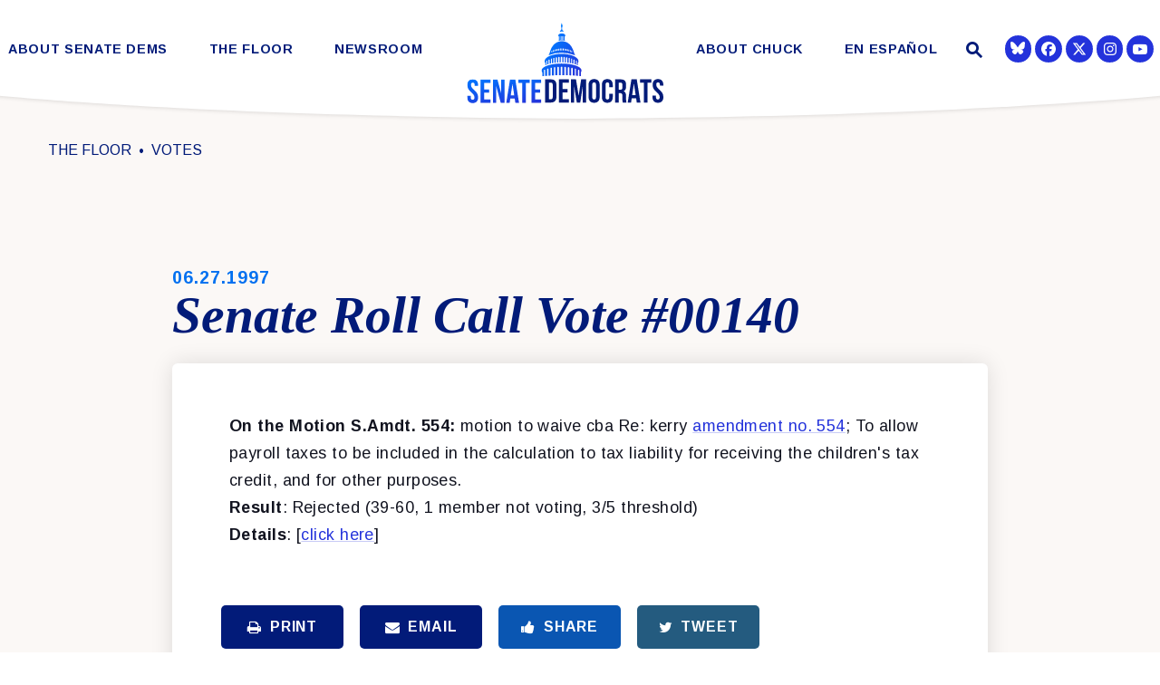

--- FILE ---
content_type: text/html; charset=utf-8
request_url: https://www.democrats.senate.gov/06/27/1997/senate-roll-call-vote-00140-9
body_size: 16112
content:
<!DOCTYPE html>
<html lang="en" class='no-js template--floor_updates'>
  <head>
        <meta charset="utf-8">
      <meta name="viewport" content="width=device-width, initial-scale=1.0, viewport-fit=cover">
      <meta name="page-title" content="Senate Roll Call Vote #00140">
        <title>Senate Roll Call Vote #00140 | The Senate Democratic Caucus</title>

      <link rel="canonical" href="https://www.democrats.senate.gov/06/27/1997/senate-roll-call-vote-00140-9">

      <link rel="shortcut icon" href="/assets/images/favicon.ico">
      <link href="/assets/images/favicon.ico" rel="Icon" type="image/x-icon"/>
      <link rel="apple-touch-icon" sizes="180x180" href="/assets/images/apple-touch-icon.png">
      <link rel="icon" type="image/png" sizes="32x32" href="/assets/images/favicon-32x32.png">
      <link rel="icon" type="image/png" sizes="16x16" href="/assets/images/favicon-16x16.png">
      <link rel="manifest" href="/assets/images/site.webmanifest">
      <link rel="mask-icon" href="/assets/images/safari-pinned-tab.svg" color="#2433DB">
      <meta name="apple-mobile-web-app-title" content="The Senate Democratic Caucus">
      <meta name="application-name" content="The Senate Democratic Caucus">
      <meta name="msapplication-TileColor" content="#ffffff">
      <meta name="msapplication-config" content="/assets/images/browserconfig.xml">
      <meta name="theme-color" content="#ffffff">
      <meta name="google-site-verification" content="pv4CBQ9zSlHM3SpPSKTboWn3pQG58gUeQls_3f8_rjM">


<meta property="twitter:account_id" content="73238146"/>
<meta name="twitter:card" content="summary_large_image"/>
  <meta name="twitter:site" content="@SenateDems"/>

<meta name="twitter:title" content="Senate Roll Call Vote #00140 | Senate Democratic Leadership">

<meta property="twitter:image" content="https://www.democrats.senate.gov/assets/images/sharelogo.jpg"/>

<meta name="twitter:description" content="On the Motion S.Amdt. 554: motion to waive cba Re: kerry amendment no. 554; To allow payroll taxes to be included in the calculation to tax liability..."/>


  <meta property="og:url" content="https://www.democrats.senate.gov/06/27/1997/senate-roll-call-vote-00140-9"/>

<meta property="og:title" content="Senate Roll Call Vote #00140 | Senate Democratic Leadership"/>

<meta property="og:image" content="https://www.democrats.senate.gov/assets/images/sharelogo.jpg"/>

<meta property="og:description" content="On the Motion S.Amdt. 554: motion to waive cba Re: kerry amendment no. 554; To allow payroll taxes to be included in the calculation to tax liability..."/>


      
<meta name="date" content="1997-06-27">

<meta name="description" content="On the Motion S.Amdt. 554: motion to waive cba Re: kerry amendment no. 554; To allow payroll taxes to be included in the calculation to tax liability...">


<script>
  if (!application) var application = {};
  application = {
    "config": {
      "tinymce": {
        "plugins": {
          "selectvideo": {
            "player": "jwplayer", // should be set to "legacy" or "jwplayer" currently
            "youtube": true, // set to true to write the youtube tags for youtube videos
            "width": "100%", // set width and height on the containing element
            "height": "100%",
            "tracking": true
          }
        }
      }
    },
    "fn": { // deprecated mootools 1.2 stuff that we'll probably still use once we upgrade fully to 1.3
      "defined": function (obj) {
        return (obj != undefined);
      },
      "check": function (obj) {
        return !!(obj || obj === 0);
      }
    },
    "form": {
      "processed": "null",
      "captchaSiteKey": '6LdAyTErAAAAAPEHU8BPRVYLSSkRY6YOyTDD3t5P',
    },
    "friendly_urls": false,
    "siteroot": "https://www.democrats.senate.gov/",
    "theme": "",
    "webroot": "https://www.democrats.senate.gov/",
    "assetWebroot": "https://www.democrats.senate.gov/",
  };
</script>

    
  <link rel="stylesheet" type="text/css" href="https://www.democrats.senate.gov/styles/common.css?20250103"/>

      <script src="https://www.democrats.senate.gov/scripts/global.js?1768504795"></script>
      <script src="https://www.democrats.senate.gov/scripts/gsap.js?1768504795"></script>

      <script>
        $.ajaxSetup({ cache: true });
        function getScripts(scripts, callback) {
          var progress = 0;
          scripts.forEach(function(script) {
              $.getScript(script, function () {
                  if (++progress == scripts.length && typeof callback == 'function') callback();
              });
          });
        }
      </script>

      <script>
        var initForm = function() {
          getScripts(['https://www.democrats.senate.gov/scripts/mootools.min.js?1768504795'], function() {
            getScripts(['https://www.democrats.senate.gov/scripts/form/Forms_Builder.js?1768504795'], function() {
              creativengine_forms_builder.init();

              // fix for bootstrap tooltip hide/mootools hide collision
              $$('form input,form select,form textarea, input, .nav-tabs li a').each(function (item) {
                if (typeof item.hide == 'function') {
                  item.hide = null;
                }
              });

              Element.implement({
                'slide': function (how, mode) {
                  return this;
                }
              });
            })
          })
        }
      </script>


        <script type="text/javascript">
        var gRecaptchaReady = function () {
          let textarea = document.getElementById("g-recaptcha-response");
          if (!textarea)
            return;
          textarea.setAttribute("aria-hidden", "true");
          textarea.setAttribute("aria-label", "do not use");
          textarea.setAttribute("aria-readonly", "true");
        }

        window.getStuckHeaderHeight = function () {
          var siteHeader = document.querySelector('.SiteHeader');
          var siteHeaderHeight = (siteHeader)
            ? siteHeader.offsetHeight
            : 0;
          var mobileHeader = document.querySelector('.MobileHeader');
          var mobileHeaderHeight = (mobileHeader)
            ? mobileHeader.offsetHeight
            : 0;

          // Returns the height of either desktop or mobile header because the hidden header will return 0
          return siteHeaderHeight + mobileHeaderHeight;
        }

        window.requestAnimationFrame = window.requestAnimationFrame.bind(window);
        //gsap.registerPlugin(ScrollTrigger, ScrollToPlugin);

        window.refreshScrollTriggers = () => {
          if (typeof ScrollTrigger !== 'undefined') {
            ScrollTrigger.getAll().forEach(t => t.refresh());
          }
        };
        window.killScrollTriggers = () => {
          if (typeof ScrollTrigger !== 'undefined') {
            ScrollTrigger.getAll().forEach(t => t.kill());
          }
        };
      </script>

<!-- loaded in custom footer now -->
    <!--<script src="https://assets.adobedtm.com/566dc2d26e4f/f8d2f26c1eac/launch-3a705652822d.min.js" async></script>-->

      
      
      <script>
        window.top['site_path'] = "B630BD94-A2D3-A1A5-6FCC-8A5FE5AFA952";
        window.top['SAM_META'] = {
          jquery: "",
          bootstrap: {
            major: ""
          }
        };
      </script>
      

  <link rel="preconnect" href="https://fonts.googleapis.com">
  <link rel="preconnect" href="https://fonts.gstatic.com" crossorigin>
  <link href="https://fonts.googleapis.com/css2?family=Arimo:ital,wght@0,400;0,700;1,400&family=Tinos:ital,wght@1,400;1,700&display=swap" rel="stylesheet">

  <link rel="stylesheet" href="https://maxcdn.bootstrapcdn.com/font-awesome/4.7.0/css/font-awesome.min.css"/>

  </head>

  

  <body data-transition="wrapper"
    class="body--internal body--floor_updates">
    <!-- in sen-n -->
    <!--stopindex-->
          <div class="SiteLayout d-flex flex-column">
          <div class="SiteLayout__alert">
            <a href="#aria-skip-nav" class="SkipNav sr-only sr-only-focusable">Skip to content</a>

<div class="NewsAlert">
  <div class="NewsAlert__container NewsAlert__container--absolute container">
    <div class="NewsAlert__iconContainer">
        <div class="NewsAlert__icon" aria-hidden="true">
          <svg class="NewsAlert__iconShape" xmlns="http://www.w3.org/2000/svg" viewBox="0 0 100 100">
            <path d="M50,5A45,45,0,1,0,95,50,45,45,0,0,0,50,5Zm4.3,70H45.7V66.4h8.6Zm3.17-43.6L54.25,61.9H45.75L42.53,31.4V25H57.47Z"/>
          </svg>
        </div>
    </div>
  </div>


</div>


            
          </div>

        <div class="SiteLayout__container d-flex flex-column flex-grow-1">
            <div class="SiteLayout__navigation">
                <div class="SiteLayout__siteHeader">
<div class="SiteHeader">
  <div class="SiteHeader__background"></div>

  <div  class="SiteHeader__layout">
    
    <div id="js-site-header"  class="SiteHeader__main">

      <div class="SiteHeader__nav SiteHeader__navLinkContainer h-100">

<div class="SiteNav h-100 w-100">
    
      <nav aria-label="Site Navigation" class="SiteNav__layout h-100">
        <div class="SiteNav__main  h-100">
          <ul class="SiteNav__linkList">

                


                <li class="SiteNav__item SiteNav__item--dropdown">
                  <a class="SiteNav__link align-items-center "
                    data-transition-selected-if="/about-senate-dems/our-values"
                    data-transition-selected-class="SiteNav__link--selected"
                    href="https://www.democrats.senate.gov/about-senate-dems/our-values"
                    tabindex="0" title="About Senate Dems">About Senate Dems</a>

                    <ul class="SiteNav__dropdown">


                          <li class="SiteNav__dropdownItem">
                            <a class="SiteNav__dropdownLink"
                              data-transition-selected-if="/about-senate-dems/our-values"
                              data-transition-selected-class="SiteNav__dropdownLink--selected"
                              data-transition-selected-nestedIf = "/about-senate-dems/our-values"
                              href="https://www.democrats.senate.gov/about-senate-dems/our-values"
                              tabindex="0" title="Our Values">Our Values</a>
                          </li>


                          <li class="SiteNav__dropdownItem">
                            <a class="SiteNav__dropdownLink"
                              data-transition-selected-if="/about-senate-dems/our-caucus"
                              data-transition-selected-class="SiteNav__dropdownLink--selected"
                              data-transition-selected-nestedIf = "/about-senate-dems/our-caucus"
                              href="https://www.democrats.senate.gov/about-senate-dems/our-caucus"
                              tabindex="0" title="Our Caucus">Our Caucus</a>
                          </li>


                          <li class="SiteNav__dropdownItem">
                            <a class="SiteNav__dropdownLink"
                              data-transition-selected-if="/about-senate-dems/diversity-initiative"
                              data-transition-selected-class="SiteNav__dropdownLink--selected"
                              data-transition-selected-nestedIf = "/about-senate-dems/diversity-initiative"
                              href="https://www.democrats.senate.gov/about-senate-dems/diversity-initiative"
                              tabindex="0" title="Diversity Initiative">Diversity Initiative</a>
                          </li>


                          <li class="SiteNav__dropdownItem">
                            <a class="SiteNav__dropdownLink"
                              data-transition-selected-if="/about-senate-dems/dspc"
                              data-transition-selected-class="SiteNav__dropdownLink--selected"
                              data-transition-selected-nestedIf = "/about-senate-dems/dspc"
                              href="https://www.democrats.senate.gov/about-senate-dems/dspc"
                              tabindex="0" title="Democratic Steering & Policy Committee (DSPC)">Democratic Steering & Policy Committee (DSPC)</a>
                          </li>


                          <li class="SiteNav__dropdownItem">
                            <a class="SiteNav__dropdownLink"
                              data-transition-selected-if="/about-senate-dems/scc"
                              data-transition-selected-class="SiteNav__dropdownLink--selected"
                              data-transition-selected-nestedIf = "/about-senate-dems/scc"
                              href="https://www.democrats.senate.gov/about-senate-dems/scc"
                              tabindex="0" title="Democratic Strategic Communications Committee (SCC)">Democratic Strategic Communications Committee (SCC)</a>
                          </li>


                          <li class="SiteNav__dropdownItem">
                            <a class="SiteNav__dropdownLink"
                              data-transition-selected-if="/rules-for-the-democratic-conference"
                              data-transition-selected-class="SiteNav__dropdownLink--selected"
                              data-transition-selected-nestedIf = "/rules-for-the-democratic-conference"
                              href="https://www.democrats.senate.gov/rules-for-the-democratic-conference"
                              tabindex="0" title="Rules for the Democratic Conference">Rules for the Democratic Conference</a>
                          </li>


                          <li class="SiteNav__dropdownItem">
                            <a class="SiteNav__dropdownLink"
                              data-transition-selected-if="/whistleblowers"
                              data-transition-selected-class="SiteNav__dropdownLink--selected"
                              data-transition-selected-nestedIf = "/whistleblowers"
                              href="https://www.democrats.senate.gov/whistleblowers"
                              tabindex="0" title="Whistleblowers">Whistleblowers</a>
                          </li>
                    </ul>
                </li>


                


                <li class="SiteNav__item SiteNav__item--dropdown">
                  <a class="SiteNav__link align-items-center "
                    data-transition-selected-if="/floor"
                    data-transition-selected-class="SiteNav__link--selected"
                    href="https://www.democrats.senate.gov/floor"
                    tabindex="0" title="The Floor">The Floor</a>

                    <ul class="SiteNav__dropdown">


                          <li class="SiteNav__dropdownItem">
                            <a class="SiteNav__dropdownLink"
                              data-transition-selected-if="/floor/wrap-up"
                              data-transition-selected-class="SiteNav__dropdownLink--selected"
                              data-transition-selected-nestedIf = "/floor/wrap-up"
                              href="https://www.democrats.senate.gov/floor/wrap-up"
                              tabindex="0" title="Wrap Up">Wrap Up</a>
                          </li>


                          <li class="SiteNav__dropdownItem">
                            <a class="SiteNav__dropdownLink"
                              data-transition-selected-if="/floor/senate-schedule"
                              data-transition-selected-class="SiteNav__dropdownLink--selected"
                              data-transition-selected-nestedIf = "/floor/senate-schedule"
                              href="https://www.democrats.senate.gov/floor/senate-schedule"
                              tabindex="0" title="Senate Schedule">Senate Schedule</a>
                          </li>
                    </ul>
                </li>


                


                <li class="SiteNav__item SiteNav__item--dropdown">
                  <a class="SiteNav__link align-items-center "
                    data-transition-selected-if="/newsroom"
                    data-transition-selected-class="SiteNav__link--selected"
                    href="https://www.democrats.senate.gov/newsroom"
                    tabindex="0" title="Newsroom">Newsroom</a>

                    <ul class="SiteNav__dropdown help">


                          <li class="SiteNav__dropdownItem">
                            <a class="SiteNav__dropdownLink"
                              data-transition-selected-if="/newsroom/press-releases"
                              data-transition-selected-class="SiteNav__dropdownLink--selected"
                              data-transition-selected-nestedIf = "/newsroom/press-releases"
                              href="https://www.democrats.senate.gov/newsroom/press-releases"
                              tabindex="0" title="Press">Press</a>
                          </li>


                          <li class="SiteNav__dropdownItem">
                            <a class="SiteNav__dropdownLink"
                              data-transition-selected-if="/newsroom/speeches"
                              data-transition-selected-class="SiteNav__dropdownLink--selected"
                              data-transition-selected-nestedIf = "/newsroom/speeches"
                              href="https://www.democrats.senate.gov/newsroom/speeches"
                              tabindex="0" title="Speeches">Speeches</a>
                          </li>


                          <li class="SiteNav__dropdownItem">
                            <a class="SiteNav__dropdownLink"
                              data-transition-selected-if="/newsroom/oversight"
                              data-transition-selected-class="SiteNav__dropdownLink--selected"
                              data-transition-selected-nestedIf = "/newsroom/oversight"
                              href="https://www.democrats.senate.gov/newsroom/oversight"
                              tabindex="0" title="Oversight">Oversight</a>
                          </li>


                          <li class="SiteNav__dropdownItem">
                            <a class="SiteNav__dropdownLink"
                              data-transition-selected-if="/newsroom/trump-transcripts"
                              data-transition-selected-class="SiteNav__dropdownLink--selected"
                              data-transition-selected-nestedIf = "/newsroom/trump-transcripts"
                              href="https://www.democrats.senate.gov/newsroom/trump-transcripts"
                              tabindex="0" title="Trump Transcripts">Trump Transcripts</a>
                          </li>
                    </ul>
                </li>


                <li class="SiteNav__item SiteNav__logo js-siteLogo">

                  <a class="SiteNav__logoLink SiteNav__link" href="/">
                    <span class="sr-only">The Senate Democratic Caucus Logo goes to Home Page</span>
              
                        <img width="120" height="120" class="w-100 img-fluid js-homeLogo" src="https://www.democrats.senate.gov/assets/images/logomark.png" alt="Senate Democrats Logo"/>
               
                        <img width="220" height="120" class="w-100 img-fluid js-internalLogo" src="https://www.democrats.senate.gov/assets/images/sitelogo.svg" alt="Senate Democrats Logo"/>
              
                  </a>

                </li>

                


                <li class="SiteNav__item">
                  <a class="SiteNav__link align-items-center "
                    data-transition-selected-if="/about-chuck"
                    data-transition-selected-class="SiteNav__link--selected"
                    href="https://www.democrats.senate.gov/about-chuck"
                    tabindex="0" title="About Chuck">About Chuck</a>

                </li>


                


                <li class="SiteNav__item SiteNav__item--dropdown">
                  <a class="SiteNav__link align-items-center "
                    data-transition-selected-if="/es"
                    data-transition-selected-class="SiteNav__link--selected"
                    href="https://www.democrats.senate.gov/es"
                    tabindex="0" title="En Español">En Español</a>

                    <ul class="SiteNav__dropdown">


                          <li class="SiteNav__dropdownItem">
                            <a class="SiteNav__dropdownLink"
                              data-transition-selected-if="/es/nuestros-valores"
                              data-transition-selected-class="SiteNav__dropdownLink--selected"
                              data-transition-selected-nestedIf = "/es/nuestros-valores"
                              href="https://www.democrats.senate.gov/es/nuestros-valores"
                              tabindex="0" title="Nuestros Valores">Nuestros Valores</a>
                          </li>


                          <li class="SiteNav__dropdownItem">
                            <a class="SiteNav__dropdownLink"
                              data-transition-selected-if="/es/sala-de-prensa"
                              data-transition-selected-class="SiteNav__dropdownLink--selected"
                              data-transition-selected-nestedIf = "/es/sala-de-prensa"
                              href="https://www.democrats.senate.gov/es/sala-de-prensa"
                              tabindex="0" title="Sala de Prensa  ">Sala de Prensa  </a>
                          </li>


                          <li class="SiteNav__dropdownItem">
                            <a class="SiteNav__dropdownLink"
                              data-transition-selected-if="/es/conoce-a-chuck"
                              data-transition-selected-class="SiteNav__dropdownLink--selected"
                              data-transition-selected-nestedIf = "/es/conoce-a-chuck"
                              href="https://www.democrats.senate.gov/es/conoce-a-chuck"
                              tabindex="0" title="Conoce a Chuck">Conoce a Chuck</a>
                          </li>
                    </ul>
                </li>







          </ul>
        </div>
      </nav>
</div>
      </div>

      <div class="SiteHeader__nav SiteHeader__navSearch">
        
        <div class="SiteHeader__search">
<div id="SiteSearch" class="SiteNavSearch">
  <button class="SiteNavSearch__searchToggleButton"
    aria-label="Website search open"
    data-toggle-search="true"
    data-toggle-class="SiteHeader--searchMode"
    data-target="#js-site-header">
    <span class="SiteNavSearch__searchIcon"></span>
    <span class="sr-only">Website Search Open</span>
  </button>

  <div class="SiteNavSearch__searchOverlay">
    <form class="SiteNavSearch__searchForm" aria-label="search" role="search" method="get" action="/search">
      <div class="SiteNavSearch__searchFormContent">
        <input name="q" id="js-site-nav-search-input" class="SiteNavSearch__searchInput" type="text" placeholder="Search" aria-label="Site Search">
        <button class="SiteNavSearch__searchFormButton" type="submit">
          <span class="sr-only">Submit Site Search Query</span>
          <span class="SiteNavSearch__searchToggleIcon fa fa-search" aria-hidden="true"></span>
        </button>
      </div>
    </form>

    <button class="SiteNavSearch__searchToggleButton"
      aria-label="Website search"
      data-toggle-search="true"
      data-toggle-class="SiteHeader--searchMode"
      data-target="#js-site-header">
      <span class="SiteNavSearch__searchIconClose" aria-hidden="true"></span>
      <span class="sr-only">Website Search</span>
    </button>
  </div>
</div>

<script>
  $(document).ready(function () {
    $('[data-toggle-class]').click(this, function () {
      var className = $(this).data('toggle-class');
      var target = $(this).data('target');
      var searchTarget = $('#SiteSearch');
      var logoTarget = $('.js-siteLogo');
      var hasClass = $(target).hasClass(className);

      $(target).toggleClass(className);
      $(searchTarget).toggleClass('SiteNavSearch--searchMode');

      $(logoTarget).toggleClass('SiteHeader__logoContainer--searchMode');

      if (hasClass) {
        $('#js-site-nav-search-input').val('');
        return;
      }

      $('#js-site-nav-search-input').focus();
    });
  });
</script>
        </div>
      </div>

    </div>

    <div class="SiteHeader__nav">
      
      <div class="SiteHeader__navSocialContainer h-100">
<ul class="SocialIcons d-flex" aria-label="Social media links">



  
    <li class="SocialIcons__item">
      <a class="SocialIcons__link SocialBubble" href="https://bsky.app/profile/democrats.senate.gov" target="_blank" rel="noreferrer">

        <i class="fa SocialBubble__icon SocialBubble__icon--bluesky">
          <svg xmlns="http://www.w3.org/2000/svg" viewBox="0 0 512 512" width="16" height="16" fill="currentColor"><!--!Font Awesome Free 6.7.2 by @fontawesome - https://fontawesome.com License - https://fontawesome.com/license/free Copyright 2025 Fonticons, Inc.--><path d="M111.8 62.2C170.2 105.9 233 194.7 256 242.4c23-47.6 85.8-136.4 144.2-180.2c42.1-31.6 110.3-56 110.3 21.8c0 15.5-8.9 130.5-14.1 149.2C478.2 298 412 314.6 353.1 304.5c102.9 17.5 129.1 75.5 72.5 133.5c-107.4 110.2-154.3-27.6-166.3-62.9l0 0c-1.7-4.9-2.6-7.8-3.3-7.8s-1.6 3-3.3 7.8l0 0c-12 35.3-59 173.1-166.3 62.9c-56.5-58-30.4-116 72.5-133.5C100 314.6 33.8 298 15.7 233.1C10.4 214.4 1.5 99.4 1.5 83.9c0-77.8 68.2-53.4 110.3-21.8z"/></svg>
        </i>
    
      </a>
    </li>
  
    <li class="SocialIcons__item">
      <a class="SocialIcons__link SocialBubble" href="https://www.facebook.com/USSenateDemocrats" target="_blank" rel="noreferrer">
        <i class="SocialBubble__icon pt-1">
        <svg width="16" height="16" fill="currentColor" xmlns="http://www.w3.org/2000/svg" viewBox="0 0 512 512"><!--!Font Awesome Free 6.7.2 by @fontawesome - https://fontawesome.com License - https://fontawesome.com/license/free Copyright 2024 Fonticons, Inc.--><path d="M512 256C512 114.6 397.4 0 256 0S0 114.6 0 256C0 376 82.7 476.8 194.2 504.5V334.2H141.4V256h52.8V222.3c0-87.1 39.4-127.5 125-127.5c16.2 0 44.2 3.2 55.7 6.4V172c-6-.6-16.5-1-29.6-1c-42 0-58.2 15.9-58.2 57.2V256h83.6l-14.4 78.2H287V510.1C413.8 494.8 512 386.9 512 256h0z"/></svg>
         <span class="sr-only">Senator Democrats Facebook</span>
       </i>
      </a>
    </li>

  
    <li class="SocialIcons__item">
      <a class="SocialIcons__link SocialBubble" href="https://twitter.com/SenateDems" target="_blank" rel="noreferrer">
        <i class="SocialBubble__icon SocialBubble__icon--twitter pt-1">
          <span class="sr-only">Senator Democrats Twitter</span>
          <svg xmlns="http://www.w3.org/2000/svg" viewBox="0 0 512 512" width="16" height="16" fill="currentColor"><!--!Font Awesome Free 6.6.0 by @fontawesome - https://fontawesome.com License - https://fontawesome.com/license/free Copyright 2024 Fonticons, Inc.--><path d="M389.2 48h70.6L305.6 224.2 487 464H345L233.7 318.6 106.5 464H35.8L200.7 275.5 26.8 48H172.4L272.9 180.9 389.2 48zM364.4 421.8h39.1L151.1 88h-42L364.4 421.8z"/></svg>
        </i>
      </a>
    </li>

  
    <li class="SocialIcons__item">
      <a class="SocialIcons__link SocialBubble" href="https://www.instagram.com/senatedems" target="_blank" rel="noreferrer">
          <i class="SocialBubble__icon pt-1">
                     <svg xmlns="http://www.w3.org/2000/svg" viewBox="0 0 448 512" width="16" height="16" fill="currentColor"><!--!Font Awesome Free 6.7.2 by @fontawesome - https://fontawesome.com License - https://fontawesome.com/license/free Copyright 2024 Fonticons, Inc.--><path d="M224.1 141c-63.6 0-114.9 51.3-114.9 114.9s51.3 114.9 114.9 114.9S339 319.5 339 255.9 287.7 141 224.1 141zm0 189.6c-41.1 0-74.7-33.5-74.7-74.7s33.5-74.7 74.7-74.7 74.7 33.5 74.7 74.7-33.6 74.7-74.7 74.7zm146.4-194.3c0 14.9-12 26.8-26.8 26.8-14.9 0-26.8-12-26.8-26.8s12-26.8 26.8-26.8 26.8 12 26.8 26.8zm76.1 27.2c-1.7-35.9-9.9-67.7-36.2-93.9-26.2-26.2-58-34.4-93.9-36.2-37-2.1-147.9-2.1-184.9 0-35.8 1.7-67.6 9.9-93.9 36.1s-34.4 58-36.2 93.9c-2.1 37-2.1 147.9 0 184.9 1.7 35.9 9.9 67.7 36.2 93.9s58 34.4 93.9 36.2c37 2.1 147.9 2.1 184.9 0 35.9-1.7 67.7-9.9 93.9-36.2 26.2-26.2 34.4-58 36.2-93.9 2.1-37 2.1-147.8 0-184.8zM398.8 388c-7.8 19.6-22.9 34.7-42.6 42.6-29.5 11.7-99.5 9-132.1 9s-102.7 2.6-132.1-9c-19.6-7.8-34.7-22.9-42.6-42.6-11.7-29.5-9-99.5-9-132.1s-2.6-102.7 9-132.1c7.8-19.6 22.9-34.7 42.6-42.6 29.5-11.7 99.5-9 132.1-9s102.7-2.6 132.1 9c19.6 7.8 34.7 22.9 42.6 42.6 11.7 29.5 9 99.5 9 132.1s2.7 102.7-9 132.1z"/></svg>
               <span class="sr-only">Senator Democrats Instagram</span>
                     </i>
            
      </a>
    </li>
  
  
    <li class="SocialIcons__item">
      <a class="SocialIcons__link SocialBubble" href="https://www.youtube.com/senatedemocrats" target="_blank" rel="noreferrer">
        <i class="fa fa-youtube-play SocialBubble__icon SocialBubble__icon--youtube">
          <span class="sr-only">Senator Democrats Youtube</span>
        </i>
      </a>
    </li>


</ul>      </div>

      
    </div>
  </div>

  <div class="SiteHeader__curve">
    <svg height="30" xmlns="http://www.w3.org/2000/svg" viewBox="0 0 1366.12 27.79" preserveAspectRatio="none">
      <path fill="white" d="M1366.06.5s-211,24.59-683,26.79C211.06,25.09.06.5.06.5"/>
    </svg>
  </div>
</div>
                </div>

                <div class="SiteLayout__mobileHeader">
<div class="MobileHeader">
  <div class="MobileHeader__bgColor"></div>
  <div class="MobileHeader__container h-100">
    <div class="row no-gutters justify-content-between align-items-center h-100">
      <button class="MobileHeader__icon MobileHeader__icon--search js-open-mobile-search col-auto" aria-label="open site search" data-toggle="modal" data-target="#website-search">
        <svg xmlns="http://www.w3.org/2000/svg" viewBox="0 0 55.64 55.98"><path d="M55.64 49.53L36.57 30.46A19.84 19.84 0 005.8 5.81a19.85 19.85 0 0024.26 31.05L49.18 56zM10.74 29a12.85 12.85 0 1118.14 0 12.92 12.92 0 01-18.14 0z"/></svg>
      </button>

      <a class="MobileHeader__logoLink justify-content-center justify-self-stretch" href="/">
        <div class="MobileHeader__logo">
          
          
          <img width="120" height="120" class="w-100 img-fluid js-homeLogo" src="https://www.democrats.senate.gov/assets/images/logomark.png" alt="Senate Democrats Logo"/>
 
          <img width="1079" height="489"  class="w-100 img-fluid js-internalLogo" src="https://www.democrats.senate.gov/assets/images/sitelogo.svg" alt="Senate Democrats Logo"/>

          
        </div>
      </a>

      <button class="js-open-mobile-nav MobileHeader__icon MobileHeader__icon--menu col-auto" aria-label="open mobile navigation">
        <span class="MobileHeader__mobileNavIcon">
          <span></span>
        </span>
      </button>
    </div>
  </div>

  <div class="MobileHeader__curve">
    <svg xmlns="http://www.w3.org/2000/svg" viewBox="0 0 1366.12 27.79">
      <path  d="M1366.06.5s-211,24.59-683,26.79C211.06,25.09.06.5.06.5"/>
    </svg>
  </div>
</div>
                </div>
            </div>

          <div id="aria-skip-nav" tabindex="-1"></div>
          <div class="SiteLayout__transitionContainer d-flex flex-column flex-grow-1" data-transition="container" data-transition-namespace="internal" data-nav="site">
            

            
<script>
  if (!application) var application = {};
  application = {
    "config": {
      "tinymce": {
        "plugins": {
          "selectvideo": {
            "player": "jwplayer", // should be set to "legacy" or "jwplayer" currently
            "youtube": true, // set to true to write the youtube tags for youtube videos
            "width": "100%", // set width and height on the containing element
            "height": "100%",
            "tracking": true
          }
        }
      }
    },
    "fn": { // deprecated mootools 1.2 stuff that we'll probably still use once we upgrade fully to 1.3
      "defined": function (obj) {
        return (obj != undefined);
      },
      "check": function (obj) {
        return !!(obj || obj === 0);
      }
    },
    "form": {
      "processed": "null",
      "captchaSiteKey": '6LdAyTErAAAAAPEHU8BPRVYLSSkRY6YOyTDD3t5P',
    },
    "friendly_urls": false,
    "siteroot": "https://www.democrats.senate.gov/",
    "theme": "",
    "webroot": "https://www.democrats.senate.gov/",
    "assetWebroot": "https://www.democrats.senate.gov/",
  };
</script>

              <div class="SiteLayout__main">




    <div class="Breadcrumbs Breadcrumbs--noBlocks ">
      <div class="container Breadcrumbs__layout">
        <ol class='Breadcrumbs__list'>
                <li class="Breadcrumbs__item">
                  <a class="Breadcrumbs__link" href="https://www.democrats.senate.gov/floor">
                    The Floor
                  </a>
                </li>
                <li class="Breadcrumbs__item">
                  <a class="Breadcrumbs__link" href="https://www.democrats.senate.gov/floor/votes">
                    Votes
                  </a>
                </li>
        </ol>
      </div>
    </div>

  <div class="PageContent--pageTop">
    <div class="ReadingWidth">
      <time class="Heading--time" datetime="June 27, 1997">
        <span class="sr-only">Published: </span>06.27.1997
      </time>

      <div class="ArticleBlock Heading--press">
        <h1 class="Heading__title">
          Senate Roll Call Vote #00140
        </h1>
      </div>
    </div>
  </div>

                  <!--startindex-->
  <div class="container pt-1 PageContent">
    <div class="ReadingWidth PageContent__bgContentShadow">
      <div class="js-press-release RawHTML mb-5">
        <strong>On the Motion S.Amdt. 554:</strong> motion to waive cba Re: kerry <a href="http://www.congress.gov/amendment/105th-congress/senate-amendment/554" target="_blank">amendment no. 554</a>; To allow payroll taxes to be included in the calculation to tax liability for receiving the children's tax credit, and for other purposes.<br />

<strong>Result</strong>: Rejected (39-60, 1 member not voting, 3/5 threshold)<br />

<strong>Details</strong>: [<a href="http://senate.gov/legislative/LIS/roll_call_lists/roll_call_vote_cfm.cfm?congress=105&amp;session=1&amp;vote=00140" target="_blank">click here</a>] 

      </div>


<div class="ShareButtons ShareButtons--center">
  <ul class="ShareButtons__list row" aria-label="Page sharing options">
      <li class="col-12 col-sm-6 col-md-auto p-2 ShareButtons__item">
        <button aria-label="Print this page" class="ShareButtons__link js-sharetool js-print Button Button--secondary Button--block Button--md">
          <i class="ShareButtons__linkIcon fa fa-print mr-2" aria-hidden="true"></i> Print
        </button>
      </li>

      <li class="col-12 col-sm-6 col-md-auto p-2 ShareButtons__item">
        <button aria-label="Share via Email" class="ShareButtons__link js-sharetool js-email Button Button--secondary Button--block Button--md">
          <i class="ShareButtons__linkIcon fa fa-envelope mr-2" aria-hidden="true"></i> Email
        </button>
      </li>

      <li class="col-12 col-sm-6 col-md-auto p-2 ShareButtons__item">
        <button aria-label="Share to Facebook" class="ShareButtons__link ShareButtons__link--colorFacebook js-sharetool js-facebook Button Button--secondary Button--block Button--md">
          <i class="ShareButtons__linkIcon fa fa-thumbs-up mr-2" aria-hidden="true"></i> Share
        </button>
      </li>

      <li class="col-12 col-sm-6 col-md-auto p-2 ShareButtons__item">
        <button aria-label="Tweet this on Twitter" class="ShareButtons__link ShareButtons__link--colorTwitter js-sharetool js-tweet Button Button--secondary Button--block Button--md">
          <i class="ShareButtons__linkIcon fa fa-twitter mr-2" aria-hidden="true"></i> Tweet
        </button>
      </li>
  </ul>
</div>
  <script type="text/javascript" class="deferred-script">
    $(function () {
      if ($('.js-sharetool')) {
        $('.js-sharetool').bind('click', function () {

          var shareLink = $(this).attr('data-link');
          var shareText = $(this).attr('data-text');

          if (!shareLink) {
            shareLink = window
              .location
              .href
              .replace(/\/?$/, '');
          }
          
          var caption = "Check this out!"
          if (shareText || caption) {
            shareText = 'text=' + (shareText || caption) + '&';
          }
          var link;
          var newWindow;

          if ($(this).hasClass('js-tweet')) {
            link = 'http://www.twitter.com/share?' + shareText + 'url=' + encodeURIComponent(shareLink);
            newWindow = window.open(link, 'twitter', "height=450,width=600");
          }


          if ($(this).hasClass('js-facebook')) {
            link = 'https://www.facebook.com/sharer/sharer.php?u=' + encodeURIComponent(shareLink) + '&display=popup';
            newWindow = window.open(link, 'facebook', "height=450,width=600");
          }

          if ($(this).hasClass('js-email')) {
            var lb = '%0D%0A';
            var body = 'From https://www.democrats.senate.gov/:' + lb + lb + caption + lb + lb + shareLink;
            window.location.href = 'mailto:?subject=' + caption + '&body=' + body;
          }

          if ($(this).hasClass('js-print')) {
            window.print();
          }
        });
      }
    });
  </script>


    </div>
  </div>

  <div class="container">
    <div class="ReadingWidth">
      <div class="row no-gutters">
        <div class="col-12 col-md-auto px-0 ml-auto">
  <div class="ArticleNav">


    <div class="row flex-direction-row m-n2 justify-content-between">

        <div class="col-12 col-sm-6 col-md-auto mr-auto mr-md-0 p-2">

          <a class="Button Button--paginationLeft Button--md" href="https://www.democrats.senate.gov/06/27/1997/senate-roll-call-vote-00143-32">
            Previous
          </a>

        </div>

      <div class="col-12 col-sm-6 col-md-auto p-2 mt-2 mt-sm-0 text-right m-0">
          <a class="Button Button--paginationRight Button--md" href="https://www.democrats.senate.gov/06/27/1997/senate-roll-call-vote-00144-32">
            Next
          </a>
      </div>
    </div>
  </div>
        </div>
      </div>
    </div>
  </div>
                  <!--stopindex-->

              </div>

            
                <!-- Custom Footer Code: Google Analytics -->
                <!-- Google tag (gtag.js) -->
<script async src="https://www.googletagmanager.com/gtag/js?id=G-DN9Z3ES3ZC"></script>
<script>
 window.dataLayer = window.dataLayer || [];
 function gtag(){dataLayer.push(arguments);}
 gtag('js', new Date());

 gtag('config', 'G-DN9Z3ES3ZC');
</script>
                <!-- Custom Footer Code: Adobe -->
                <script>
if (window.location.pathname !== '/whistleblowers') {
  const script = document.createElement('script');
  script.src = 'https://assets.adobedtm.com/566dc2d26e4f/f8d2f26c1eac/launch-3a705652822d.min.js';
  script.async = true;
  document.head.appendChild(script);
}
</script>

<!--<script src="https://assets.adobedtm.com/566dc2d26e4f/f8d2f26c1eac/launch-3a705652822d.min.js" async></script>-->


<script>
  if (typeof window.setupAnimations !== 'function') {
    window.setupAnimations = function () {
      window.animationsSet = true;
      var animations = document.querySelectorAll('[data-animate]');
      animations.forEach(function(animationEl, i) {
        var animationClass = "";
        var animationTriggerName = "";

        if (animationEl.dataset.animate) {
          animationClass = "animate-" + animationEl.dataset.animate;
          animationTriggerName = "js-trigger-" + i;
        } else if (animationEl.dataset.animatechild) {
          animationClass = "animate-" + animationEl.dataset.animatechild;
          animationTriggerName = "js-trigger-" + i;
        } else {
          return;
        }

        animationEl.classList.add(animationClass);
        animationEl.classList.add(animationTriggerName);

        // removed the toggleClass
        ScrollTrigger.create({
          id: animationTriggerName,
          trigger: '.' + animationTriggerName,
          start: 'top 90%',
          onEnter: function(self) {
            self.trigger.classList.add('visible');
          },
        });
      })
    }
  }

  $(function() {
    if (!window.animationsSet) setupAnimations();
  });
</script>

<script>
  if (typeof window.internalLink !== 'function') {
    window.isInternalLink = function (href) {
      var isInternal =
        Boolean(href.match(new RegExp('^' + window.location.origin))) // 1: If same site domain
        || Boolean(href.match(/^\/[^\/]/)); // 2: If starts with a single / and not a double //

      return isInternal;
    }
  }

  if (typeof window.getParameterByName !== 'function') {
    window.getParameterByName = function (name, url = window.location.href) {
      name = name.replace(/[\[\]]/g, '\\$&');
      var regex = new RegExp('[?&]' + name + '(=([^&#]*)|&|#|$)'),
          results = regex.exec(url);
      if (!results) return null;
      if (!results[2]) return '';
      return decodeURIComponent(results[2].replace(/\+/g, ' '));
    }
  }

  if (typeof window.onLinkClick !== 'function') {
    window.onLinkClick = function () {
      $(function () {
        $('a').each(function () {
          var $this = $(this);

          if ($this.hasLinkClickEvent) return;

          var newWin = $this.hasClass('new-win');
          var senExit = $this.hasClass('sen-exit');
          var href = $this.attr('href');
          var target = getParameterByName('target', href);

          if (href && target == '_blank') {
            $this.on('click', function(event) {
              event.preventDefault();
              window.open(href, target);
            })
          } else if (href && href.charAt(0) == '#') {
            $this.click(function (e) {
              e.preventDefault();
              var targetName = this.getAttribute('href').replace('#', '');
              var targetElement = document.getElementById(targetName) || document.querySelector('[name="' + targetName + '"]');

              if (!targetElement) {
                return;
              }

              var offsetHeight = window.getStuckHeaderHeight() || 0;
              gsap.to(window, {duration: 1, scrollTo: {y: targetElement, offsetY: offsetHeight}, ease: 'power3'})
              targetElement.focus();
            });

            $this.hasLinkClickEvent = true;
          } else if (href) {
            if (isInternalLink(href)) {
              if (transitions) {
                $this.on('click', function(event) {
                  if (event.currentTarget.hasAttribute('data-modal-template')) return;
                  if (event.currentTarget.hasAttribute('data-no-transition')) return;
                  // If user help down modifier key during click they are opening in new tab/window
                  if (2 === event.which || event.metaKey || event.ctrlKey) return;
                  $('body').addClass('wait');
                })
              }
            }
          }
        });
      });
    }
  }

  $(function(){
    onLinkClick();
  });

</script>


<div id="fb-root"></div>
<script async defer crossorigin="anonymous" src="https://connect.facebook.net/en_US/sdk.js#xfbml=1&version=v10.0" nonce="7qGTTSrW"></script>

  <script>
    
    if (typeof $().lettering == 'function') {
      $('.Heading--pageTitleCentered .Heading__title, .Heading--pageTitle .Heading__title').lettering('lines');
    }
  </script>
                <script>
                $('.RawHTML')
                  .find('iframe#player, iframe[src*="youtu.be"], iframe[src*="youtube.com"]')
                  .wrap('<div class="video-width"><div class="embedded-video"></div></div>');
                $('.js-press-release')
                  .find('table')
                  .addClass('Table Table--striped')
                  .wrap('<div class="ReadingWidthBreakout overflow-x-auto overflow-scroll-x-shadow"><div class="container"></div></div>');

                // Clear focus state off of button 0.5s after clicking it
                $('.Button').click(function () {
                  var button = this;
                  setTimeout(function () {
                    button.blur();
                  }, 500);
                });
              </script>

  <script>
    var topLevelLinks = document.querySelectorAll('.SiteNav__link');

    for (var i = 0; i < topLevelLinks.length; i++) {
      // remove any focused elements
      topLevelLinks[i]
        .parentElement
        .classList
        .remove('focus')
      topLevelLinks[i].addEventListener('mouseover', function () {
        this
          .parentElement
          .classList
          .add('focus');
      });

      topLevelLinks[i].addEventListener('mouseleave', function () {
        this
          .parentElement
          .classList
          .remove('focus');
      });
    }

    $(function () {
      const bannerHeading = document.querySelector(".Blocks .Heading--h1");
      if (bannerHeading) {
        gsap.fromTo(bannerHeading, {
          backgroundSize: '0 4px'
        }, {
          backgroundSize: '6rem 4px',
          duration: 0.25
        })
      }
    })
  </script>

              <div class="js-footer SiteLayout__footer">
<footer class="SiteFooter">
  <div class="SiteFooter__layout">
      
      <div class="SiteFooter__nav">
<nav class="FooterNav" aria-label="Footer Navigation">
  <ul class="FooterNav__linkList FooterNav__linkList--desktop">








        <li class="FooterNav__item  ">
          <a data-transition-selected-if="/https://www.senate.gov/employment/po/positions.htm"
            data-transition-selected-class="FooterNav__link--selected"

          class="FooterNav__link " href="https://www.senate.gov/employment/po/positions.htm" title="Jobs">
            Jobs
          </a>
        </li>







        <li class="FooterNav__item  ">
          <a data-transition-selected-if="/about-senate-dems/diversity-initiative"
            data-transition-selected-class="FooterNav__link--selected"

          class="FooterNav__link " href="https://www.democrats.senate.gov/about-senate-dems/diversity-initiative" title="Diversity Initiative">
            Diversity Initiative
          </a>
        </li>







        <li class="FooterNav__item  ">
          <a data-transition-selected-if="/about-senate-dems/dspc"
            data-transition-selected-class="FooterNav__link--selected"

          class="FooterNav__link " href="https://www.democrats.senate.gov/about-senate-dems/dspc" title="DSPC">
            DSPC
          </a>
        </li>







        <li class="FooterNav__item  ">
          <a data-transition-selected-if="/about-senate-dems/scc"
            data-transition-selected-class="FooterNav__link--selected"

          class="FooterNav__link " href="https://www.democrats.senate.gov/about-senate-dems/scc" title="SCC">
            SCC
          </a>
        </li>


  </ul>


</nav>      </div>
    <div class="row mt-5 d-xl-none justify-content-center">
      <div class="col-auto">
<ul class="SocialIcons d-flex" aria-label="Social media links">



  
    <li class="SocialIcons__item">
      <a class="SocialIcons__link SocialBubble" href="https://bsky.app/profile/democrats.senate.gov" target="_blank" rel="noreferrer">

        <i class="fa SocialBubble__icon SocialBubble__icon--bluesky">
          <svg xmlns="http://www.w3.org/2000/svg" viewBox="0 0 512 512" width="16" height="16" fill="currentColor"><!--!Font Awesome Free 6.7.2 by @fontawesome - https://fontawesome.com License - https://fontawesome.com/license/free Copyright 2025 Fonticons, Inc.--><path d="M111.8 62.2C170.2 105.9 233 194.7 256 242.4c23-47.6 85.8-136.4 144.2-180.2c42.1-31.6 110.3-56 110.3 21.8c0 15.5-8.9 130.5-14.1 149.2C478.2 298 412 314.6 353.1 304.5c102.9 17.5 129.1 75.5 72.5 133.5c-107.4 110.2-154.3-27.6-166.3-62.9l0 0c-1.7-4.9-2.6-7.8-3.3-7.8s-1.6 3-3.3 7.8l0 0c-12 35.3-59 173.1-166.3 62.9c-56.5-58-30.4-116 72.5-133.5C100 314.6 33.8 298 15.7 233.1C10.4 214.4 1.5 99.4 1.5 83.9c0-77.8 68.2-53.4 110.3-21.8z"/></svg>
        </i>
    
      </a>
    </li>
  
    <li class="SocialIcons__item">
      <a class="SocialIcons__link SocialBubble" href="https://www.facebook.com/USSenateDemocrats" target="_blank" rel="noreferrer">
        <i class="SocialBubble__icon pt-1">
        <svg width="16" height="16" fill="currentColor" xmlns="http://www.w3.org/2000/svg" viewBox="0 0 512 512"><!--!Font Awesome Free 6.7.2 by @fontawesome - https://fontawesome.com License - https://fontawesome.com/license/free Copyright 2024 Fonticons, Inc.--><path d="M512 256C512 114.6 397.4 0 256 0S0 114.6 0 256C0 376 82.7 476.8 194.2 504.5V334.2H141.4V256h52.8V222.3c0-87.1 39.4-127.5 125-127.5c16.2 0 44.2 3.2 55.7 6.4V172c-6-.6-16.5-1-29.6-1c-42 0-58.2 15.9-58.2 57.2V256h83.6l-14.4 78.2H287V510.1C413.8 494.8 512 386.9 512 256h0z"/></svg>
         <span class="sr-only">Senator Democrats Facebook</span>
       </i>
      </a>
    </li>

  
    <li class="SocialIcons__item">
      <a class="SocialIcons__link SocialBubble" href="https://twitter.com/SenateDems" target="_blank" rel="noreferrer">
        <i class="SocialBubble__icon SocialBubble__icon--twitter pt-1">
          <span class="sr-only">Senator Democrats Twitter</span>
          <svg xmlns="http://www.w3.org/2000/svg" viewBox="0 0 512 512" width="16" height="16" fill="currentColor"><!--!Font Awesome Free 6.6.0 by @fontawesome - https://fontawesome.com License - https://fontawesome.com/license/free Copyright 2024 Fonticons, Inc.--><path d="M389.2 48h70.6L305.6 224.2 487 464H345L233.7 318.6 106.5 464H35.8L200.7 275.5 26.8 48H172.4L272.9 180.9 389.2 48zM364.4 421.8h39.1L151.1 88h-42L364.4 421.8z"/></svg>
        </i>
      </a>
    </li>

  
    <li class="SocialIcons__item">
      <a class="SocialIcons__link SocialBubble" href="https://www.instagram.com/senatedems" target="_blank" rel="noreferrer">
          <i class="SocialBubble__icon pt-1">
                     <svg xmlns="http://www.w3.org/2000/svg" viewBox="0 0 448 512" width="16" height="16" fill="currentColor"><!--!Font Awesome Free 6.7.2 by @fontawesome - https://fontawesome.com License - https://fontawesome.com/license/free Copyright 2024 Fonticons, Inc.--><path d="M224.1 141c-63.6 0-114.9 51.3-114.9 114.9s51.3 114.9 114.9 114.9S339 319.5 339 255.9 287.7 141 224.1 141zm0 189.6c-41.1 0-74.7-33.5-74.7-74.7s33.5-74.7 74.7-74.7 74.7 33.5 74.7 74.7-33.6 74.7-74.7 74.7zm146.4-194.3c0 14.9-12 26.8-26.8 26.8-14.9 0-26.8-12-26.8-26.8s12-26.8 26.8-26.8 26.8 12 26.8 26.8zm76.1 27.2c-1.7-35.9-9.9-67.7-36.2-93.9-26.2-26.2-58-34.4-93.9-36.2-37-2.1-147.9-2.1-184.9 0-35.8 1.7-67.6 9.9-93.9 36.1s-34.4 58-36.2 93.9c-2.1 37-2.1 147.9 0 184.9 1.7 35.9 9.9 67.7 36.2 93.9s58 34.4 93.9 36.2c37 2.1 147.9 2.1 184.9 0 35.9-1.7 67.7-9.9 93.9-36.2 26.2-26.2 34.4-58 36.2-93.9 2.1-37 2.1-147.8 0-184.8zM398.8 388c-7.8 19.6-22.9 34.7-42.6 42.6-29.5 11.7-99.5 9-132.1 9s-102.7 2.6-132.1-9c-19.6-7.8-34.7-22.9-42.6-42.6-11.7-29.5-9-99.5-9-132.1s-2.6-102.7 9-132.1c7.8-19.6 22.9-34.7 42.6-42.6 29.5-11.7 99.5-9 132.1-9s102.7-2.6 132.1 9c19.6 7.8 34.7 22.9 42.6 42.6 11.7 29.5 9 99.5 9 132.1s2.7 102.7-9 132.1z"/></svg>
               <span class="sr-only">Senator Democrats Instagram</span>
                     </i>
            
      </a>
    </li>
  
  
    <li class="SocialIcons__item">
      <a class="SocialIcons__link SocialBubble" href="https://www.youtube.com/senatedemocrats" target="_blank" rel="noreferrer">
        <i class="fa fa-youtube-play SocialBubble__icon SocialBubble__icon--youtube">
          <span class="sr-only">Senator Democrats Youtube</span>
        </i>
      </a>
    </li>


</ul>      </div>
    </div>
  </div>
</footer>
              </div>

          </div>

<div class="MobileNav">
   <nav aria-label="Mobile Navigation" class="js-mobile-nav-links-container MobileNav__linksContainer container">

          <div class="MobileNav__item">
<a class="MobileNav__link js-mobile-dropdown-parent" href="https://www.democrats.senate.gov/about-senate-dems/our-values">
              <span>
                About Senate Dems</span>
            </a>


              <div class="js-mobile-dropdown MobileNav__subLinks">

                    <a title ="Our Values" class="MobileNav__subLink" href="https://www.democrats.senate.gov/about-senate-dems/our-values">
                      <div class="MobileNav__subLink__label">
                        <span>Our Values</span>
                      </div>
                    </a>


                    <a title ="Our Caucus" class="MobileNav__subLink" href="https://www.democrats.senate.gov/about-senate-dems/our-caucus">
                      <div class="MobileNav__subLink__label">
                        <span>Our Caucus</span>
                      </div>
                    </a>


                    <a title ="Diversity Initiative" class="MobileNav__subLink" href="https://www.democrats.senate.gov/about-senate-dems/diversity-initiative">
                      <div class="MobileNav__subLink__label">
                        <span>Diversity Initiative</span>
                      </div>
                    </a>


                    <a title ="Democratic Steering &amp; Policy Committee (DSPC)" class="MobileNav__subLink" href="https://www.democrats.senate.gov/about-senate-dems/dspc">
                      <div class="MobileNav__subLink__label">
                        <span>Democratic Steering &amp; Policy Committee (DSPC)</span>
                      </div>
                    </a>


                    <a title ="Democratic Strategic Communications Committee (SCC)" class="MobileNav__subLink" href="https://www.democrats.senate.gov/about-senate-dems/scc">
                      <div class="MobileNav__subLink__label">
                        <span>Democratic Strategic Communications Committee (SCC)</span>
                      </div>
                    </a>


                    <a title ="Rules for the Democratic Conference" class="MobileNav__subLink" href="https://www.democrats.senate.gov/rules-for-the-democratic-conference">
                      <div class="MobileNav__subLink__label">
                        <span>Rules for the Democratic Conference</span>
                      </div>
                    </a>


                    <a title ="Whistleblowers" class="MobileNav__subLink" href="https://www.democrats.senate.gov/whistleblowers">
                      <div class="MobileNav__subLink__label">
                        <span>Whistleblowers</span>
                      </div>
                    </a>

              </div>
          </div>
          <div class="MobileNav__item">
<a class="MobileNav__link js-mobile-dropdown-parent" href="https://www.democrats.senate.gov/floor">
              <span>
                The Floor</span>
            </a>


              <div class="js-mobile-dropdown MobileNav__subLinks">

                    <a title ="Wrap Up" class="MobileNav__subLink" href="https://www.democrats.senate.gov/floor/wrap-up">
                      <div class="MobileNav__subLink__label">
                        <span>Wrap Up</span>
                      </div>
                    </a>


                    <a title ="Senate Schedule" class="MobileNav__subLink" href="https://www.democrats.senate.gov/floor/senate-schedule">
                      <div class="MobileNav__subLink__label">
                        <span>Senate Schedule</span>
                      </div>
                    </a>

              </div>
          </div>
          <div class="MobileNav__item">
<a class="MobileNav__link js-mobile-dropdown-parent" href="https://www.democrats.senate.gov/newsroom">
              <span>
                Newsroom</span>
            </a>


              <div class="js-mobile-dropdown MobileNav__subLinks">

                    <a title ="Press" class="MobileNav__subLink" href="https://www.democrats.senate.gov/newsroom/press-releases">
                      <div class="MobileNav__subLink__label">
                        <span>Press</span>
                      </div>
                    </a>


                    <a title ="Speeches" class="MobileNav__subLink" href="https://www.democrats.senate.gov/newsroom/speeches">
                      <div class="MobileNav__subLink__label">
                        <span>Speeches</span>
                      </div>
                    </a>


                    <a title ="Oversight" class="MobileNav__subLink" href="https://www.democrats.senate.gov/newsroom/oversight">
                      <div class="MobileNav__subLink__label">
                        <span>Oversight</span>
                      </div>
                    </a>


                    <a title ="Trump Transcripts" class="MobileNav__subLink" href="https://www.democrats.senate.gov/newsroom/trump-transcripts">
                      <div class="MobileNav__subLink__label">
                        <span>Trump Transcripts</span>
                      </div>
                    </a>

              </div>
          </div>
          <div class="MobileNav__item">
<a class="MobileNav__link" href="https://www.democrats.senate.gov/about-chuck">
              <span>
                About Chuck</span>
            </a>


              <div class="js-mobile-dropdown MobileNav__subLinks">
              </div>
          </div>
          <div class="MobileNav__item">
<a class="MobileNav__link js-mobile-dropdown-parent" href="https://www.democrats.senate.gov/es">
              <span>
                En Español</span>
            </a>


              <div class="js-mobile-dropdown MobileNav__subLinks">

                    <a title ="Nuestros Valores" class="MobileNav__subLink" href="https://www.democrats.senate.gov/es/nuestros-valores">
                      <div class="MobileNav__subLink__label">
                        <span>Nuestros Valores</span>
                      </div>
                    </a>


                    <a title ="Sala de Prensa  " class="MobileNav__subLink" href="https://www.democrats.senate.gov/es/sala-de-prensa">
                      <div class="MobileNav__subLink__label">
                        <span>Sala de Prensa  </span>
                      </div>
                    </a>


                    <a title ="Conoce a Chuck" class="MobileNav__subLink" href="https://www.democrats.senate.gov/es/conoce-a-chuck">
                      <div class="MobileNav__subLink__label">
                        <span>Conoce a Chuck</span>
                      </div>
                    </a>

              </div>
          </div>


    <div class="MobileNav__featuredBtnContainer MobileNav__item">
    </div>

</nav>

</div>

<script>
  var linksContainer = document.querySelector('.js-mobile-nav-links-container');
  window.animatedMobileNavIn = gsap
    .timeline({paused: true})
    .set(linksContainer, {overflowY: 'hidden'})
    .from('.MobileNav__item', {
      duration: 0.5,
      opacity: 0,
      translateY: 50,
      stagger: 0.1,
      ease: 'power3',
      clearProps: true
    }, '+=0.25')
    .set(linksContainer, {overflowY: ''});

  //window.animatedMobileNavIn.set('.MobileHeader__mobileNavIcon', {border: '1px solid red'})

  window.animatedMobileNavOut = gsap
    .timeline({paused: true})
    .to('.MobileNav__item', {
      duration: 0.5,
      opacity: 0,
      translateY: -50,
      stagger: 0.05,
      ease: 'power3'
    });

  $(function () {
    // Control logic/animations of opening and closing of mobile nav
    var toggleMobileNav = function (state) {
      var navOverflowElement = document.querySelector('.js-mobile-nav-links-container');

      if (state === 'open') {
        var padding = function () {
          var newsAlert = $('.SiteLayout__alert').outerHeight();
          var mobileHeader = $('.pin-spacer-MobileHeader').outerHeight();
          var paddingVal = paddingVal = (newsAlert || 0) + (mobileHeader || 0);

          return paddingVal < 90
            ? 90
            : paddingVal;
        }

        $('.MobileNav').css('paddingTop', function () {
          var paddingToAdd = padding();
          var topOfViewport = $(window).scrollTop();
          var newsAlert = $('.SiteLayout__alert').outerHeight();

          if (topOfViewport < newsAlert) {
            return paddingToAdd
          } else {
            return paddingToAdd > 150
              ? 150
              : paddingToAdd;
          }

        });

        window.disableBodyScroll(navOverflowElement)
        window
          .animatedMobileNavIn
          .play(0);
        document
          .body
          .classList
          .add('mobile-nav-open');
        gsap.to(window, {
          duration: 0.5,
          scrollTo: '.SiteHeader',
          ease: 'power3'
        });
      } else if (state === 'close') {
        window.enableBodyScroll(navOverflowElement);
        window
          .animatedMobileNavOut
          .play(0);
        document
          .body
          .classList
          .remove('mobile-nav-open');
      }
    };

    // Click handling for open/close of mobile nav
    $('.js-open-mobile-nav').click(function () {
      if (document.body.classList.contains('mobile-nav-open')) {
        toggleMobileNav('close')
      } else {
        toggleMobileNav('open')
      }
    });

    $('.js-open-mobile-search').click(function () {
      if (document.body.classList.contains('mobile-nav-open')) {
        toggleMobileNav('close')
      }
    });

    // Expand/Collapse Dropdowns and Handle repeat clicks on parents
    var clickAndClose = function () {
      $('.js-mobile-dropdown-parent').removeClass('active');
      toggleMobileNav('close');
      gsap.to('.js-mobile-dropdown', 0.2, {height: 0});
    };

    var onClickParent = function (event) {

      var parentLink = $(event.target).closest('.MobileNav__link');
      var dropdown = $(parentLink).next('.js-mobile-dropdown')[0];

      if (dropdown) {
        if ($(parentLink).hasClass('active')) {
          clickAndClose();
        } else {
          event.preventDefault();
          event.stopImmediatePropagation();
          $('.js-mobile-dropdown-parent').removeClass('active');
          $('.js-mobile-dropdown').each(function (index, element) {
            if (element === dropdown)
              return;
            gsap.to(element, 0.6, {height: 0});
          })
          parentLink.addClass('active');
          gsap.set(dropdown, {height: "auto"});
          gsap.from(dropdown, 0.6, {height: 0});
          gsap.from(dropdown.querySelectorAll('.MobileNav__subLink'), {
            duration: 0.8,
            opacity: 0,
            scale: 0.5,
            stagger: 0.1,
            ease: 'power3'
          })
        }
      } else {
        clickAndClose()
      };
    };

    $('.MobileNav__link').click(onClickParent);
    $('.MobileNav__subLink').click(clickAndClose);
  });
</script>

          <div class="SiteLayout__loading">
            <div class="Loading">
              <div class="Loading__spinner">
                <div></div>
                <div></div>
                <div></div>
                <div></div>
              </div>
            </div>
          </div>
        </div>
      </div>


  


  <div class="BootstrapModal BootstrapModal--search modal fade" id="website-search" tabindex="-1" role="dialog" aria-labelledby="website-search-title">
    <div class="BootstrapModal__container modal-dialog" role="document">
      <div class="BootstrapModal__content modal-content">
        <div class="BootstrapModal__header align-items-center modal-header">
          <h2 id="website-search-title" class="BootstrapModal__headerTitle modal-title sr-only">website-search</h2>

        </div>

        <div class="BootstrapModal__body modal-body">
              <form aria-label="search" id="sitesearch" role="search" method="get" action="/search">
      <div class="MobileSearch">
        <div class="MobileSearch__header">
          <div class="MobileSearch__heading">Search</div>

          <button type="button" class="BootstrapModal__closeIcon MobileSearch__closeBtn" data-dismiss="modal" aria-label="Close search">
            <span class="CustomIcon__before--close" aria-hidden="true"></span>
          </button>
        </div>

        <div class="MobileSearch__layout">
          <label class="sr-only" for="q">Site Search</label>
          <input class="MobileSearch__input" type="search" name="q" id="q" placeholder="Search" autofocus>

          <button class="MobileSearch__button" aria-label="submit search query" type="submit">
            <span class="fa fa-search" aria-hidden="true"></span>&nbsp;Search
          </button>
        </div>
      </div>
    </form>

        </div>

      </div>
    </div>
  </div>

  <script>
    $('#website-search').on('shown.bs.modal', function () {
      $('[autofocus]').trigger('focus')
    })
  </script>

<script type="text/javascript">
  if (typeof window.makeStickyHeader !== 'function') {
    window.getStuckHeaderHeight = function () {
      var siteHeader = document.querySelector('.SiteHeader');
      var siteHeaderHeight = (siteHeader)
        ? siteHeader.offsetHeight
        : 0;
      var mobileHeader = document.querySelector('.MobileHeader');
      var mobileHeaderHeight = (mobileHeader)
        ? mobileHeader.offsetHeight
        : 0;

      // Get height of either desktop or mobile header, the not shown header will return 0
      return siteHeaderHeight + mobileHeaderHeight;
    }

    window.makeStickyHeader = function (containerProp) {
      window.madeStickyHeader = true;
      var container = containerProp || document;
      var siteHeader = document.querySelector('.SiteHeader');
      var mobileHeader = document.querySelector('.MobileHeader');

      ScrollTrigger.defaults({
        // uncomment to see debug markers
        //markers: true
      });

      // Pin SiteHeader when it hits the top of the viewport
      if (siteHeader) {
        ScrollTrigger.create({
          id: 'SiteHeader', // creates .pin-spacer-SiteHeader which we target in _SiteHeader.scss
          trigger: '.SiteLayout__siteHeader',
          endTrigger: ".SiteLayout__footer",
          start: "top top",
          end: "bottom top",
          pin: true,
          pinSpacing: false
        })
      }

      var siteHeaderInternal = document.querySelector('.body--internal .SiteHeader');
      var siteHeaderHome = document.querySelector('.body--home .SiteHeader');
      var banner = document.querySelector('.Block--static--bannerBackgroundImage:first-child, .Block--static--banner:first-child, .HomeHero');

      siteHeader.classList.remove('stuck');
      mobileHeader.classList.remove('stuck');
      if (banner) {
        ScrollTrigger.create({
          trigger: banner,
          endTrigger: '.SiteLayout__container',
          start: '50% top',
          end: 'bottom top',
          onEnter: function() {
            $('.SiteHeader, .MobileHeader').addClass('stuck')
          }
        })
      } else {
        siteHeader.classList.add('stuck');
        mobileHeader.classList.add('stuck');

      }

      // Pin MobileHeader when it hits the top of the viewport
      if (mobileHeader) {
        ScrollTrigger.create({
          id: 'MobileHeader', // creates .pin-spacer-MobileHeader which we target in _MobileHeader.scss
          trigger: mobileHeader,
          endTrigger: ".SiteLayout__footer",
          start: "top top",
          pin: true,
          pinSpacing: false
        })
      }

      var mobileHeaderBgColor = document.querySelector('.MobileHeader__bgColor')
      if (mobileHeaderBgColor) {
        gsap.from(mobileHeaderBgColor, {
          clearProps: true,
          scrollTrigger: {
            id: 'MobileHeaderBackground',
            trigger: '.SiteLayout__navigation',
            start: "+=10px",
            end: "+=1px",
            scrub: 1
          }
        });
      }
    }
  }

  var prevBodyHeight = 0;
  if (window.polyfills) var resizeObserver = new window
    .polyfills
    .ResizeObserver(function (entries) {
      var newHeight = (entries[0].contentRect)
        ? entries[0].contentRect.height
        : 0;

      if (newHeight === prevBodyHeight)
        return;

      // If the height changed save it
      prevBodyHeight = newHeight;

      // If we have any scrollTriggers on window loop through and refresh them
      window.refreshScrollTriggers();
    })

  // start observing a DOM node
  $(function () {
    if (!window.madeStickyHeader)
      window.makeStickyHeader();
    resizeObserver.observe(document.body);
  });
</script>

        <script type="text/javascript">
          $(function () {
            $("script.deferred-script").each(function () {
              var text = $(this).text();
              eval(
                text == ''
                ? this.innerHTML
                : text);
            });
          });
          sen = true;
        </script>


  <script>
    
    var arrayify = function(list) {
      return Array.prototype.slice.call(list)
    };

    
    var runScript = function(originalElement) {
      var element = document.createElement('script');

      if (originalElement.attributes.length) {
        var attributes = arrayify(originalElement.attributes);

        attributes.forEach(function(attr) {
          element.setAttribute(attr.name, attr.value);
        });
      }
      element.textContent = originalElement.textContent;
      element.setAttribute('async', 'false');

      originalElement.replaceWith(element);
      return element;
    };

    var shouldPrevent = function(data) {
      if (data.el.hasAttribute('data-no-transition') || data.el.hasAttribute('data-modal-template')) return true;
      var targetUrl = data.href.replace(window.location.origin, '');
      if (targetUrl.match(/^(?:\/?assets)|(?:\/?imo)/)) return true;
      return false;
    }
    

    
    
    var transitionFormHandler = function(container) {
      var forms = container.querySelectorAll('form[method="get"]');
      if (forms.length) forms.forEach(function(form) {
        $(form).on('submit', function(event) {
          event.preventDefault();
          $('body').addClass('wait');
          var targetUrl = event.target.action;
          var targetQuery = $(this).serialize();
          $('.BootstrapModal').modal('hide');
          transitions.go(targetUrl + '?' + targetQuery);
        })
      })
    }

    var isIE = document.body.style.msTouchAction !== undefined;
    if (!isIE && transitions) {
      // Grab the prefers reduced media query.
      var mediaQuery = window.matchMedia("(prefers-reduced-motion: reduce)");

      // Check if the media query matches or is not available.
      if (!mediaQuery || mediaQuery.matches) {
        transitionsReducedMotion();
      } else {
        transitionsFullMotion();
      }

      // Adds an event listener to check for changes in the media query's value.
      mediaQuery.addEventListener("change", function() {
        if (mediaQuery.matches) {
          transitions.destroy();
          transitionsReducedMotion();
        } else {
          transitions.destroy();
          transitionsFullMotion();
        }
      });
      
function showLogo(selector) {
  const logo = document.querySelector(selector);
  logo.style.display = 'block';
  logo.setAttribute('aria-hidden', 'false');
  gsap.fromTo(
    logo,
    { opacity: 0, scale: 0.8 }, // Start smaller and transparent
    { opacity: 1, scale: 1, duration: 0.4, ease: 'power3.out' } // Grow to full size and visible
  );
}

function hideLogo(selector) {
  const logo = document.querySelector(selector);
  gsap.to(logo, {
    opacity: 0,
    scale: 0.8, // Shrink while fading out
    duration: 0.3,
    ease: 'power3.in',
    onComplete: () => {
      logo.style.display = 'none';
      logo.setAttribute('aria-hidden', 'true');
    }
  });
}

      // When user has 'prefers-reduced-motion' turned on in their OS
      function transitionsReducedMotion() {
        transitions.init({
          preventRunning: true,
          prefetchIgnore: '/feed',
          timeout: 20000,
          schema: {
            prefix: 'data-transition'
          },
          prevent: shouldPrevent,
          transitions: [
            {
              name: 'enter-home',
              to: { namespace: ['home'] },
              leave: function(data) {
                return gsap.timeline()
                  .call(() => hideLogo('.js-internalLogo')) // Hide internal logo
                  .to(data.current.container, { opacity: 0, duration: 0.2 }, '<')
                  .set('.SiteFooter', { opacity: 0 });
              },
              beforeLeave: function(data) {
                gsap.to(window, { duration: 1, scrollTo: { y: 0 }, ease: 'power3' });
              },
              enter: function(data) {
                return gsap.timeline()
                  .set(data.current.container, { position: 'absolute', opacity: 0 })
                  .call(() => showLogo('.js-homeLogo')) // Show home logo
                  .from(data.next.container, { opacity: 0, duration: 0.2 }, '<')
                  .to('.SiteFooter', { opacity: 1, duration: 0.1 }, '<')
                  .set('.SiteFooter', { opacity: '' });
              },
            },
            {
              name: 'leaving-home',
              from: { namespace: ['home'] },
              leave: function(data) {
                return gsap.timeline()
                  .call(() => hideLogo('.js-homeLogo')) // Hide home logo
                  .to(data.current.container, { opacity: 0, duration: 0.2 }, '<')
                  .call(() => showLogo('.js-internalLogo')) // Show internal logo
                  .set('.SiteFooter', { opacity: 0 });
              },
              beforeLeave: function(data) {
                gsap.to(window, { duration: 1, scrollTo: { y: 0 }, ease: 'power3' });
              },
              enter: function(data) {
                return gsap.timeline()
                  .set(data.current.container, { position: 'absolute', opacity: 0 })
                  .from(data.next.container, { opacity: 0, duration: 0.2 }, '<')
                  .to('.SiteFooter', { opacity: 1, duration: 0.1 }, '<')
                  .set('.SiteFooter', { opacity: '' });
              },
            },
          ],
        });

        transitionsGlobalHooks();
      };
      // For regular motion users
      function transitionsFullMotion() {
        // Remove below line and write custom transitions here
        transitionsReducedMotion();
      };

      function transitionsGlobalHooks() {
        transitions.hooks.before(function(data) {
          $('body').addClass('wait');
          $('.fc-tbx').remove(); // Clear Forms Builder validation errors
          //Close Site nav search and show nav items
          $('#SiteSearch').removeClass('SiteNavSearch--searchMode');
          $('#js-site-header').removeClass('SiteHeader--searchMode');
          $('.js-siteLogo').removeClass('SiteHeader__logoContainer--searchMode');

          // Allow Google Recaptcha script include to reinitialize
          if (typeof grecaptcha !== 'undefined') delete grecaptcha;
          if (typeof ___grecaptcha_cfg !== 'undefined') delete ___grecaptcha_cfg;

          $('.SiteNavSearch').removeClass('SiteNavSearch--searchMode');
          $('.SiteNavSearch input').val('');
        });

        transitions.hooks.afterLeave(function(data) {
          // Sync body tags
          var newBodyTag = data.next.html.match(/<body.+? class="(.*?)"/si);
          if (newBodyTag) var newBodyClass = newBodyTag[1] || undefined;
          if (newBodyClass) document.body.className = newBodyClass;


          $('[data-transition-selected-if]').each(function (link) {
            var linkCondition = $(this).attr('data-transition-selected-if');
            var selectedClass = $(this).attr('data-transition-selected-class') || 'selected';

            $(this).removeClass(selectedClass);
            if (new RegExp('^' + linkCondition).test(window.location.pathname)) {
              var secondaryCondition = $(this).attr('data-transition-selected-nestedIf'),
                pathArr = window.location.pathname.split('/'),
                linkPathArr = secondaryCondition ? secondaryCondition.split('/') : " ";

              $(this).addClass(selectedClass);

              if (secondaryCondition && pathArr.length < 4 && window.location.pathname !== secondaryCondition) {
                $(this).removeClass(selectedClass);
              } else if (secondaryCondition && pathArr.length >= 4 && linkPathArr.length < 3) {
                $(this).removeClass(selectedClass);
              }
            }
          });

          // Sync NewsAlert content
          var newDocument = document.createRange().createContextualFragment(data.next.html);
          var newsAlert = newDocument.querySelector('.NewsAlert');
          var currentNewsAlert = document.querySelector('.NewsAlert');


          // Clean up any existing newsAlert Splide instance
          if (typeof window.destroyNewsAlertSplide === 'function') window.destroyNewsAlertSplide();

          if (newsAlert) {
            if (!currentNewsAlert.classList.contains('NewsAlert--hasContent') && newsAlert.classList.contains('NewsAlert--hasContent')) {
              currentNewsAlert.className = newsAlert.className || currentNewsAlert.className;
              currentNewsAlert.innerHTML = newsAlert.innerHTML || '';

              var newHeight = $(newsAlert).height();
              gsap.timeline()
                .from('.NewsAlert', {
                  height: 0,
                  duration: 0.5
                })
                .set('.NewsAlert', { height: '' })
            } else if (currentNewsAlert.classList.contains('NewsAlert--hasContent') && !newsAlert.classList.contains('NewsAlert--hasContent')) {
              var currentHeight = $(currentNewsAlert).height();
              gsap.timeline()
                .to('.NewsAlert', {
                  height: 0,
                  duration: 0.5
                })
                .call(function() {
                  currentNewsAlert.className = newsAlert.className || currentNewsAlert.className;
                  currentNewsAlert.innerHTML = newsAlert.innerHTML || '';
                })
                .set('.NewsAlert', { height: '' })

            } else {
              currentNewsAlert.className = newsAlert.className || currentNewsAlert.className;
              currentNewsAlert.innerHTML = newsAlert.innerHTML || '';
            }

            var scripts = currentNewsAlert.querySelectorAll('script');
            if (scripts && scripts.length) scripts.forEach(function(script) {runScript(script)});
          }
        });

        transitions.hooks.after(function(data) {
          $('body').removeClass('wait');

          // Recalculate ScrollTrigger values
          window.killScrollTriggers();
          window.madeStickyHeader = false;
          window.makeStickyHeader(data.next.container);
          window.animationsSet = false;
          window.setupAnimations(data.next.container);

          // Force load any scripts after page transition
          // Borrowed idea from swup.js:
          // https://github.com/swup/scripts-plugin/blob/master/src/index.js
          var scripts = data.next.container.querySelectorAll('script');
          if (scripts && scripts.length) scripts.forEach(function(script) {runScript(script)});

          transitionFormHandler(data.next.container);

          if (typeof ga !== 'undefined') {
            ga('set', 'page', window.location.pathname);
            ga('send', 'pageview');
          }
          if (typeof FB !== 'undefined') FB.XFBML.parse();
        });

        // Prefetching the top level pages after a couple seconds for faster response time on click
setTimeout(function() {
                  transitions.prefetch('https://www.democrats.senate.gov/about-senate-dems/our-values');
                }, 2000);setTimeout(function() {
                  transitions.prefetch('https://www.democrats.senate.gov/floor');
                }, 3000);setTimeout(function() {
                  transitions.prefetch('https://www.democrats.senate.gov/newsroom');
                }, 4000);setTimeout(function() {
                  transitions.prefetch('https://www.democrats.senate.gov/about-chuck');
                }, 5000);setTimeout(function() {
                  transitions.prefetch('https://www.democrats.senate.gov/es');
                }, 6000);
        transitionFormHandler(document);
      }
    }
  </script>
  </body>
</html>
<!-- Build #1768504795 -->
